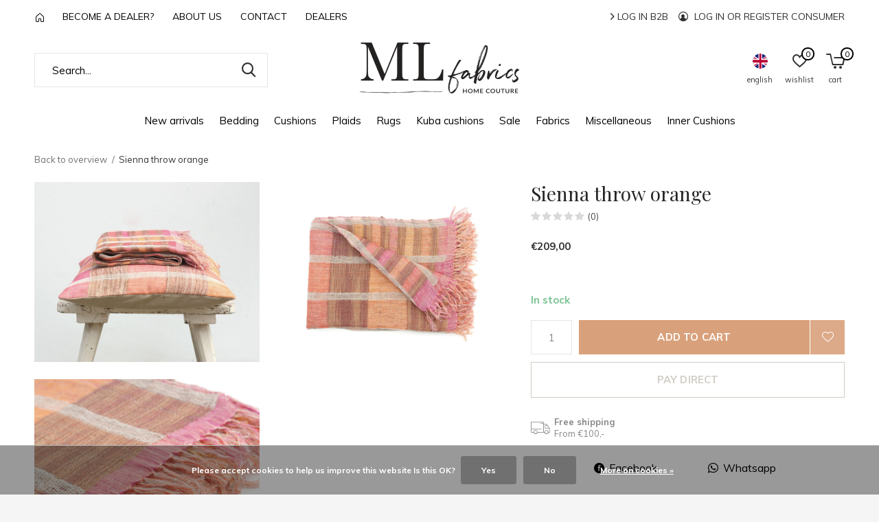

--- FILE ---
content_type: text/html;charset=utf-8
request_url: https://www.mlfabrics.nl/en/sienna-cushion-cover-orange-50-50-copy.html?source=facebook
body_size: 10536
content:
<!doctype html>
<html class="new  " lang="en" dir="ltr">
	<head>
        <meta charset="utf-8"/>
<!-- [START] 'blocks/head.rain' -->
<!--

  (c) 2008-2026 Lightspeed Netherlands B.V.
  http://www.lightspeedhq.com
  Generated: 15-01-2026 @ 04:45:45

-->
<link rel="canonical" href="https://www.mlfabrics.nl/en/sienna-cushion-cover-orange-50-50-copy.html"/>
<link rel="alternate" href="https://www.mlfabrics.nl/en/index.rss" type="application/rss+xml" title="New products"/>
<link href="https://cdn.webshopapp.com/assets/cookielaw.css?2025-02-20" rel="stylesheet" type="text/css"/>
<meta name="robots" content="noodp,noydir"/>
<meta property="og:url" content="https://www.mlfabrics.nl/en/sienna-cushion-cover-orange-50-50-copy.html?source=facebook"/>
<meta property="og:site_name" content="ML Fabrics"/>
<meta property="og:title" content="Sienna- handwoven throw orange in linen and silk"/>
<meta property="og:description" content="ML Fabrics wholesale in linen fabrics, offers an extensive collection of linen, velvet, cotton pillows, jute &amp; hemp rugs and bed linen"/>
<meta property="og:image" content="https://cdn.webshopapp.com/shops/310513/files/437315406/sienna-throw-orange.jpg"/>
<!--[if lt IE 9]>
<script src="https://cdn.webshopapp.com/assets/html5shiv.js?2025-02-20"></script>
<![endif]-->
<!-- [END] 'blocks/head.rain' -->
		<meta charset="utf-8">
		<meta http-equiv="x-ua-compatible" content="ie=edge">
		<title>Sienna- handwoven throw orange in linen and silk - ML Fabrics</title>
		<meta name="description" content="ML Fabrics wholesale in linen fabrics, offers an extensive collection of linen, velvet, cotton pillows, jute &amp; hemp rugs and bed linen">
		<meta name="keywords" content="Sienna, throw, orange, linen pillow, linen cushion cover, linen pillows, fabric wholesale, wholesale fabrics, curtain fabrics wholesale, upholstery fabrics wholesale, fabric wholesale, fabrics wholesale online, linen fabrics wholesale, linen wholesal">
		<meta name="theme-color" content="#ffffff">
		<meta name="MobileOptimized" content="320">
		<meta name="HandheldFriendly" content="true">
		<meta name="viewport" content="width=device-width,initial-scale=1,maximum-scale=1,viewport-fit=cover,target-densitydpi=device-dpi,shrink-to-fit=no">
		<meta name="author" content="https://www.dmws.nl">
		<link rel="preload" as="style" href="https://cdn.webshopapp.com/assets/gui-2-0.css?2025-02-20">
		<link rel="preload" as="style" href="https://cdn.webshopapp.com/assets/gui-responsive-2-0.css?2025-02-20">
		<link rel="preload" href="https://fonts.googleapis.com/css?family=Muli:100,300,400,500,600,700,800,900%7CPlayfair%20Display:100,300,400,500,600,700,800,900" as="style">
		<link rel="preload" as="style" href="https://cdn.webshopapp.com/shops/310513/themes/175237/assets/fixed.css?2026010816493220201222164658">
    <link rel="preload" as="style" href="https://cdn.webshopapp.com/shops/310513/themes/175237/assets/screen.css?2026010816493220201222164658">
		<link rel="preload" as="style" href="https://cdn.webshopapp.com/shops/310513/themes/175237/assets/custom.css?2026010816493220201222164658">
		<link rel="preload" as="font" href="https://cdn.webshopapp.com/shops/310513/themes/175237/assets/icomoon.woff2?2026010816493220201222164658">
		<link rel="preload" as="script" href="https://cdn.webshopapp.com/assets/jquery-1-9-1.js?2025-02-20">
		<link rel="preload" as="script" href="https://cdn.webshopapp.com/assets/jquery-ui-1-10-1.js?2025-02-20">
		<link rel="preload" as="script" href="https://cdn.webshopapp.com/shops/310513/themes/175237/assets/scripts.js?2026010816493220201222164658">
		<link rel="preload" as="script" href="https://cdn.webshopapp.com/shops/310513/themes/175237/assets/custom.js?2026010816493220201222164658">
    <link rel="preload" as="script" href="https://cdn.webshopapp.com/assets/gui.js?2025-02-20">
		<link href="https://fonts.googleapis.com/css?family=Muli:100,300,400,500,600,700,800,900%7CPlayfair%20Display:100,300,400,500,600,700,800,900" rel="stylesheet" type="text/css">
		<link rel="stylesheet" media="screen" href="https://cdn.webshopapp.com/assets/gui-2-0.css?2025-02-20">
		<link rel="stylesheet" media="screen" href="https://cdn.webshopapp.com/assets/gui-responsive-2-0.css?2025-02-20">
    <link rel="stylesheet" media="screen" href="https://cdn.webshopapp.com/shops/310513/themes/175237/assets/fixed.css?2026010816493220201222164658">
		<link rel="stylesheet" media="screen" href="https://cdn.webshopapp.com/shops/310513/themes/175237/assets/screen.css?2026010816493220201222164658">
		<link rel="stylesheet" media="screen" href="https://cdn.webshopapp.com/shops/310513/themes/175237/assets/custom.css?2026010816493220201222164658">
		<link rel="icon" type="image/x-icon" href="https://cdn.webshopapp.com/shops/310513/themes/175237/v/488198/assets/favicon.png?20210211091707">
		<link rel="apple-touch-icon" href="https://cdn.webshopapp.com/shops/310513/themes/175237/assets/apple-touch-icon.png?2026010816493220201222164658">
		<link rel="mask-icon" href="https://cdn.webshopapp.com/shops/310513/themes/175237/assets/safari-pinned-tab.svg?2026010816493220201222164658" color="#000000">
		<link rel="manifest" href="https://cdn.webshopapp.com/shops/310513/themes/175237/assets/manifest.json?2026010816493220201222164658">
		<link rel="preconnect" href="https://ajax.googleapis.com">
		<link rel="preconnect" href="//cdn.webshopapp.com/">
		<link rel="preconnect" href="https://fonts.googleapis.com">
		<link rel="preconnect" href="https://fonts.gstatic.com" crossorigin>
		<link rel="dns-prefetch" href="https://ajax.googleapis.com">
		<link rel="dns-prefetch" href="//cdn.webshopapp.com/">	
		<link rel="dns-prefetch" href="https://fonts.googleapis.com">
		<link rel="dns-prefetch" href="https://fonts.gstatic.com" crossorigin>
    <script src="https://cdn.webshopapp.com/assets/jquery-1-9-1.js?2025-02-20"></script>
    <script src="https://cdn.webshopapp.com/assets/jquery-ui-1-10-1.js?2025-02-20"></script>
		<meta name="msapplication-config" content="https://cdn.webshopapp.com/shops/310513/themes/175237/assets/browserconfig.xml?2026010816493220201222164658">
<meta property="og:title" content="Sienna- handwoven throw orange in linen and silk">
<meta property="og:type" content="website"> 
<meta property="og:description" content="ML Fabrics wholesale in linen fabrics, offers an extensive collection of linen, velvet, cotton pillows, jute &amp; hemp rugs and bed linen">
<meta property="og:site_name" content="ML Fabrics">
<meta property="og:url" content="https://www.mlfabrics.nl/">
<meta property="og:image" content="https://cdn.webshopapp.com/shops/310513/files/437315406/300x250x2/sienna-throw-orange.jpg">
<meta itemprop="price" content="209.00"><meta itemprop="priceCurrency" content="EUR">
<meta name="twitter:title" content="Sienna- handwoven throw orange in linen and silk">
<meta name="twitter:description" content="ML Fabrics wholesale in linen fabrics, offers an extensive collection of linen, velvet, cotton pillows, jute &amp; hemp rugs and bed linen">
<meta name="twitter:site" content="ML Fabrics">
<meta name="twitter:card" content="https://cdn.webshopapp.com/shops/310513/themes/175237/v/487698/assets/logo.png?20210126145225">
<meta name="twitter:image" content="https://cdn.webshopapp.com/shops/310513/themes/175237/v/322838/assets/banner-grid-banner-1-image.jpg?20201222131358">
<script type="application/ld+json">
  [
        {
      "@context": "http://schema.org",
      "@type": "Product", 
      "name": "Sienna throw orange",
      "url": "https://www.mlfabrics.nl/en/sienna-cushion-cover-orange-50-50-copy.html",
                  "image": "https://cdn.webshopapp.com/shops/310513/files/437315406/300x250x2/sienna-throw-orange.jpg",            "mpn": "06003407109",            "offers": {
        "@type": "Offer",
        "price": "209.00",        "url": "https://www.mlfabrics.nl/en/sienna-cushion-cover-orange-50-50-copy.html",
        "priceValidUntil": "2027-01-15",
        "priceCurrency": "EUR",
          "availability": "https://schema.org/InStock",
          "inventoryLevel": "50"
              }
          },
        {
      "@context": "http://schema.org/",
      "@type": "Organization",
      "url": "https://www.mlfabrics.nl/",
      "name": "ML Fabrics",
      "legalName": "ML Fabrics",
      "description": "ML Fabrics wholesale in linen fabrics, offers an extensive collection of linen, velvet, cotton pillows, jute &amp; hemp rugs and bed linen",
      "logo": "https://cdn.webshopapp.com/shops/310513/themes/175237/v/487698/assets/logo.png?20210126145225",
      "image": "https://cdn.webshopapp.com/shops/310513/themes/175237/v/322838/assets/banner-grid-banner-1-image.jpg?20201222131358",
      "contactPoint": {
        "@type": "ContactPoint",
        "contactType": "Customer service",
        "telephone": "+31 (0) 180 634 368"
      },
      "address": {
        "@type": "PostalAddress",
        "streetAddress": "Bredeweg 118",
        "addressLocality": "Nederland",
        "postalCode": "2761 KB Zevenhuizen",
        "addressCountry": "EN"
      }
         
    },
    { 
      "@context": "http://schema.org", 
      "@type": "WebSite", 
      "url": "https://www.mlfabrics.nl/", 
      "name": "ML Fabrics",
      "description": "ML Fabrics wholesale in linen fabrics, offers an extensive collection of linen, velvet, cotton pillows, jute &amp; hemp rugs and bed linen",
      "author": [
        {
          "@type": "Organization",
          "url": "https://www.dmws.nl/",
          "name": "DMWS B.V.",
          "address": {
            "@type": "PostalAddress",
            "streetAddress": "Klokgebouw 195 (Strijp-S)",
            "addressLocality": "Eindhoven",
            "addressRegion": "NB",
            "postalCode": "5617 AB",
            "addressCountry": "NL"
          }
        }
      ]
    }
  ]
</script>    	</head>
	<body>
  	    <ul class="hidden-data hidden"><li>310513</li><li>175237</li><li>ja</li><li>en</li><li>live</li><li>ml//mlfabrics/nl</li><li>https://www.mlfabrics.nl/en/</li></ul><div id="root" ><header id="top" class=" static"><p id="logo" class="text-center"><a href="https://www.mlfabrics.nl/en/" accesskey="h"><img src="https://cdn.webshopapp.com/shops/310513/themes/175237/v/487698/assets/logo.png?20210126145225" alt="ML Fabrics -  wholesale in luxury natural linen fabrics, cushions, plaids and rugs"></a></p><nav id="skip"><ul><li><a href="#nav" accesskey="n">Ga naar navigatie (n)</a></li><li><a href="#content" accesskey="c">Ga naar inhoud (c)</a></li><li><a href="#footer" accesskey="f">Ga naar footer (f)</a></li></ul></nav><nav id="nav" aria-label="Choose a category" class="align-center"><ul><li ><a  href="https://www.mlfabrics.nl/en/new-arrivals/">New arrivals</a></li><li ><a  href="https://www.mlfabrics.nl/en/bedding/">Bedding</a></li><li ><a  href="https://www.mlfabrics.nl/en/cushions/">Cushions</a><ul><li><a href="https://www.mlfabrics.nl/en/cushions/velvet-cushions/">Velvet cushions</a></li><li><a href="https://www.mlfabrics.nl/en/cushions/handloom-cushions/">Handloom cushions</a></li><li><a href="https://www.mlfabrics.nl/en/cushions/100-silk-cushions/">100% Silk cushions</a></li><li><a href="https://www.mlfabrics.nl/en/cushions/cotton-cushions/">Cotton cushions</a></li><li><a href="https://www.mlfabrics.nl/en/cushions/cushion-inserts/">Cushion inserts</a></li></ul></li><li ><a  href="https://www.mlfabrics.nl/en/plaids/">Plaids</a></li><li ><a  href="https://www.mlfabrics.nl/en/rugs/">Rugs</a></li><li ><a  href="https://www.mlfabrics.nl/en/kuba-cushions/">Kuba cushions</a></li><li ><a  href="https://www.mlfabrics.nl/en/sale/">Sale</a></li><li ><a  href="https://www.mlfabrics.nl/en/fabrics/">Fabrics</a></li><li ><a  href="https://www.mlfabrics.nl/en/miscellaneous/">Miscellaneous</a></li><li ><a  href="https://www.mlfabrics.nl/en/inner-cushions/"> Inner Cushions</a></li><li class="desktop-hide"><a href="https://retailer.mlfabrics.nl/nl/account/login/"><i class="icon-user-circle"></i> Log in B2B</a></li><li class="desktop-hide"><a href class="login"><i class="icon-user-circle"></i> Log in or register consumer</a></li></ul><ul><li class="search"><a href="./"><i class="icon-zoom2"></i><span>search</span></a></li><li class="lang"><a class="nl" href="./"><img src="https://cdn.webshopapp.com/shops/310513/themes/175237/assets/flag-en.svg?2026010816493220201222164658" alt="English" width="22" height="22"><span>english</span></a><ul><li><a title="Nederlands" lang="nl" href="https://www.mlfabrics.nl/nl/go/product/144729906"><img src="https://cdn.webshopapp.com/shops/310513/themes/175237/assets/flag-nl.svg?2026010816493220201222164658" alt="Nederlands" width="18" height="18"><span>Nederlands</span></a></li><li><a title="English" lang="en" href="https://www.mlfabrics.nl/en/go/product/144729906"><img src="https://cdn.webshopapp.com/shops/310513/themes/175237/assets/flag-en.svg?2026010816493220201222164658" alt="English" width="18" height="18"><span>English</span></a></li></ul></li><li class="fav"><a class="open-login"><i class="icon-heart-strong"></i><span>wishlist</span><span class="no items" data-wishlist-items>0</span></a></li><li class="cart"><a href="https://www.mlfabrics.nl/en/cart/"><i class="icon-cart5"></i><span>cart</span><span class="no">0</span></a></li></ul></nav><div class="bar"><ul class="list-usp"><li><a href="https://www.mlfabrics.nl/en/"><svg width="12" height="14" viewBox="0 0 12 14" fill="none" xmlns="http://www.w3.org/2000/svg"><path d="M5.313 1.26089C5.49867 1.08536 5.74449 0.987549 6 0.987549C6.25551 0.987549 6.50133 1.08536 6.687 1.26089L11.531 5.84089C11.831 6.12389 12 6.51789 12 6.93089V12.4999C12 12.8977 11.842 13.2792 11.5607 13.5606C11.2794 13.8419 10.8978 13.9999 10.5 13.9999H8.5C8.10218 13.9999 7.72064 13.8419 7.43934 13.5606C7.15804 13.2792 7 12.8977 7 12.4999V9.99989C7 9.86728 6.94732 9.74011 6.85355 9.64634C6.75979 9.55257 6.63261 9.49989 6.5 9.49989H5.5C5.36739 9.49989 5.24021 9.55257 5.14645 9.64634C5.05268 9.74011 5 9.86728 5 9.99989V12.4999C5 12.8977 4.84196 13.2792 4.56066 13.5606C4.27936 13.8419 3.89782 13.9999 3.5 13.9999H1.5C1.10218 13.9999 0.720644 13.8419 0.43934 13.5606C0.158035 13.2792 0 12.8977 0 12.4999V6.92989C0 6.51789 0.17 6.12389 0.47 5.83989L5.313 1.26089V1.26089ZM6 1.98789L1.156 6.56789C1.10682 6.61451 1.06764 6.67064 1.04082 6.73287C1.014 6.7951 1.00012 6.86213 1 6.92989V12.4999C1 12.6325 1.05268 12.7597 1.14645 12.8534C1.24021 12.9472 1.36739 12.9999 1.5 12.9999H3.5C3.63261 12.9999 3.75979 12.9472 3.85355 12.8534C3.94732 12.7597 4 12.6325 4 12.4999V9.99989C4 9.60207 4.15804 9.22054 4.43934 8.93923C4.72064 8.65793 5.10218 8.49989 5.5 8.49989H6.5C6.89782 8.49989 7.27936 8.65793 7.56066 8.93923C7.84196 9.22054 8 9.60207 8 9.99989V12.4999C8 12.6325 8.05268 12.7597 8.14645 12.8534C8.24021 12.9472 8.36739 12.9999 8.5 12.9999H10.5C10.6326 12.9999 10.7598 12.9472 10.8536 12.8534C10.9473 12.7597 11 12.6325 11 12.4999V6.92989C11 6.86196 10.9862 6.79474 10.9594 6.73233C10.9326 6.66992 10.8933 6.61363 10.844 6.56689L6 1.98789Z" fill="black"/></svg></a></li><li><a href="https://www.mlfabrics.nl/en/service/dealer-worden/" title="Become a Dealer?">
          Become a Dealer?
        </a></li><li><a href="https://www.mlfabrics.nl/en/service/about/" title="About us">
          About us
        </a></li><li><a href="https://www.mlfabrics.nl/en/service/contact/" title="Contact">
          Contact
        </a></li><li><a href="https://www.mlfabrics.nl/en/service/dealers/" title="Dealers">
          Dealers
        </a></li></ul><p><a href="https://retailer.mlfabrics.nl/en/account/login/"><i class="icon-chevron-right"></i> Log in B2B</a><a href class="login"><i class="icon-user-circle"></i> Log in or register consumer</a></p></div><form action="https://www.mlfabrics.nl/en/search/" method="get" id="formSearch" data-search-type="desktop"><p><label for="q">Search...</label><input id="q" name="q" type="search" value="" autocomplete="off" required data-input="desktop"><button type="submit">Search</button></p><div class="search-autocomplete" data-search-type="desktop"><ul class="list-cart small m20"></ul><h2>Suggestions</h2><ul class="list-box"><li><a href="https://www.mlfabrics.nl/en/tags/african-cushions/">African cushions</a></li><li><a href="https://www.mlfabrics.nl/en/tags/afrikaanse-kussens/">Afrikaanse kussens</a></li><li><a href="https://www.mlfabrics.nl/en/tags/kuba-cloth-cushions/">Kuba cloth cushions</a></li><li><a href="https://www.mlfabrics.nl/en/tags/kuba-cloth-kussens/">Kuba cloth kussens</a></li><li><a href="https://www.mlfabrics.nl/en/tags/linnen-kussens/">Linnen kussens</a></li><li><a href="https://www.mlfabrics.nl/en/tags/blauw-plaid/">blauw plaid</a></li><li><a href="https://www.mlfabrics.nl/en/tags/etnic/">etnic</a></li><li><a href="https://www.mlfabrics.nl/en/tags/fluwelen-kussens/">fluwelen kussens</a></li><li><a href="https://www.mlfabrics.nl/en/tags/gestreept-plaid/">gestreept plaid</a></li><li><a href="https://www.mlfabrics.nl/en/tags/gestreepte-kussens/">gestreepte kussens</a></li></ul></div></form><div class="module-product-bar"><figure><img src="https://dummyimage.com/45x45/fff.png/fff" data-src="https://cdn.webshopapp.com/shops/310513/files/437315406/90x90x1/sienna-throw-orange.jpg" alt="Sienna throw orange" width="45" height="45"></figure><h3> Sienna throw orange</h3><p class="price">
      €209,00
          </p><p class="link-btn"><a href="https://www.mlfabrics.nl/en/cart/add/285636512/">Add to cart</a></p></div></header><main id="content"><nav class="nav-breadcrumbs desktop-only"><ul><li><a href="https://www.mlfabrics.nl/en/">Back to overview</a></li><li>Sienna throw orange</li></ul></nav><article class="module-product"><ul class="list-product"><li ><a data-fancybox-group="gallery" href="https://cdn.webshopapp.com/shops/310513/files/437315406/image.jpg"><img src="https://cdn.webshopapp.com/shops/310513/files/437315406/790x632x1/sienna-throw-orange.jpg" alt="Sienna throw orange" ></a><ul class="label"><li class="btn  active mobile-only"><a href="javascript:;" class="add-to-wishlist" data-url="https://www.mlfabrics.nl/en/account/wishlistAdd/144729906/?variant_id=285636512" data-id="144729906"><i class="icon-heart-outline"></i><span>Add to wishlist</span></a></li></ul></li><li ><a data-fancybox-group="gallery" href="https://cdn.webshopapp.com/shops/310513/files/442394964/image.jpg"><img src="https://cdn.webshopapp.com/shops/310513/files/442394964/790x632x1/sienna-throw-orange.jpg" alt="Sienna throw orange" ></a></li><li ><a data-fancybox-group="gallery" href="https://cdn.webshopapp.com/shops/310513/files/442394960/image.jpg"><img src="https://cdn.webshopapp.com/shops/310513/files/442394960/790x632x1/sienna-throw-orange.jpg" alt="Sienna throw orange" ></a></li></ul><div><header><h1>Sienna throw orange</h1><p class="rating-a b" data-val="0" data-of="5"><a href="#section-reviews">(0)</a></p></header><form action="https://www.mlfabrics.nl/en/cart/add/285636512/" id="product_configure_form" method="post" class="form-product" data-url="https://www.mlfabrics.nl/en/cart/add/285636512/"><div class="fieldset"><p class="price">
          €209,00
                                                </p><ul class="list-plain"></ul><p class="in-stock-positive"><span class="strong">
                                                    
                                                    In stock
                                
                                  </span></p><input data-always type="hidden" name="bundle_id" id="product_configure_bundle_id" value=""></div><p class="submit m15"><input type="number" name="quantity" value="1"><button class="add-to-cart-button" type="submit">Add to cart</button><a href="javascript:;" class="open-login"><i class="icon-heart-outline"></i><span>Login for wishlist</span></a></p><p class="link-btn"><a href="javascript:;" id="checkoutButton" class="a">Pay direct</a></p><ul class="list-usp"><li><i class="icon-truck"></i><span class="strong">Free shipping</span> From €100,-</li><li class="countdown hidden"><i class="icon-box"></i><span class="strong">Shipped today?</span>
          You got 
          <b id="mycountdown">00 : 00 : <span class="overlay-g">00</span></b></li></ul><div><ul class="list-social b"><li>Share:</li><li><a onclick="return !window.open(this.href,'Sienna throw orange', 'width=500,height=500')" target="_blank" href="https://www.facebook.com/sharer/sharer.php?u=https://www.mlfabrics.nl/en/sienna-cushion-cover-orange-50-50-copy.html"><i class="icon-facebook"></i> Facebook</a></li><li><a onclick="return !window.open(this.href,'Sienna throw orange', 'width=500,height=500')" target="_blank" href="https://pinterest.com/pin/create/button/?url=https://www.mlfabrics.nl/en/sienna-cushion-cover-orange-50-50-copy.html&description="><i class="icon-pinterest"></i> Pin it</a></li><li><a href="whatsapp://send?text=https://www.mlfabrics.nl/en/sienna-cushion-cover-orange-50-50-copy.html" data-action="share/whatsapp/share"><i class="icon-whatsapp"></i> Whatsapp</a></li></ul></div><p class="check"><input class="compare-check" id="add_compare_144729906" type="checkbox" value="" data-add-url="https://www.mlfabrics.nl/en/compare/add/285636512/" data-del-url="https://www.mlfabrics.nl/en/compare/delete/285636512/" data-id="144729906"  /><label for="add_compare_144729906">Add to comparison list</label></p></form></div></article><div class="cols-d m70 product-content"><article><h5 class="s28 m10">Product description</h5><p>Throw  Sienna is characterized by the beautiful color combination of warm orange and tobacco brown and can therefore be easily combined with beautiful shades such as beige, coral, ivory and brown.</p><p>Composition: 60% linen 40% silk  Dimensions: 130/170cm</p><p>Silk fabric is soft, modern and has a warm appearance, the linen threads give the fabric an irregular structure. The throw is made of traditionally spun and dyed linen and silk yarns. In addition, the yarn and the cushion cover are completely hand-woven. The Sienna cushion cover can be combined nicely with a Pip or Salta cushion</p><h2><strong>Home couture </strong></h2><p>ML Fabrics presents an extensive collection of products with a natural blend, specially designed for stylish living in everyday life: a private label of bed linen, linen cushions, throws, a wide range of velvet cushions and jute &amp; hemp rugs.</p><h2><strong>ML Fabrics – Wholesale linen</strong></h2><p>In the webshop of ML Fabrics you can order your linen pillows, bed linen, plaids and rugs online. All products are directly available from stock.</p></article></div><article id="section-reviews"><header class="heading-rating"><h5 class="s28 m20">Reviews</h5><p class="rating-a strong" data-val="0" data-of="5">0<span> / 5</span></p><p class="overlay-e">0 stars based on 0 reviews</p><p class="link-btn"><a class="b" href="https://www.mlfabrics.nl/en/account/review/144729906/">Add your review</a></p></header><ul class="list-comments a"></ul></article><article class="m40"><header class="heading-mobile text-left"><h5 class="s28 m10">Related articles</h5></header><ul class="list-collection slider"><li class="single disable-button image-slider" data-url="https://www.mlfabrics.nl/en/plaid-gigi.html?format=json" data-image-size="410x610x"><div class="img"><div class="img-wrap"><img data-img="472552159" src="https://cdn.webshopapp.com/shops/310513/files/472552159/620x500x1/plaid-gigi.jpg" alt="Plaid Gigi" width="310" height="250"></div><p class="btn"><a href="javascript:;" class="open-login"><i class="icon-heart"></i><span>Login for wishlist</span></a></p></div><ul class="label"></ul><h3 class="mobile-nobrand"><a href="https://www.mlfabrics.nl/en/plaid-gigi.html">Plaid Gigi</a></h3><p class="price">From €107,95              </p></li><li class="single disable-button image-slider" data-url="https://www.mlfabrics.nl/en/tom-velvet-cushion-bright-colours.html?format=json" data-image-size="410x610x"><div class="img"><div class="img-wrap"><img data-img="430084821" src="https://cdn.webshopapp.com/shops/310513/files/430084821/620x500x1/tom-bright-colours.jpg" alt="Tom bright colours" width="310" height="250"></div><p class="btn"><a href="javascript:;" class="open-login"><i class="icon-heart"></i><span>Login for wishlist</span></a></p></div><ul class="label"></ul><h3 class="mobile-nobrand"><a href="https://www.mlfabrics.nl/en/tom-velvet-cushion-bright-colours.html">Tom bright colours</a></h3><p class="price">From €34,95              </p></li><li class="single disable-button image-slider" data-url="https://www.mlfabrics.nl/en/salta-cushion-cover-series-4.html?format=json" data-image-size="410x610x"><div class="img"><div class="img-wrap"><img data-img="458969652" src="https://cdn.webshopapp.com/shops/310513/files/458969652/620x500x1/salta-cushion-cover-series-4.jpg" alt="Salta Cushion Cover series 4" width="310" height="250"></div><p class="btn"><a href="javascript:;" class="open-login"><i class="icon-heart"></i><span>Login for wishlist</span></a></p></div><ul class="label"></ul><h3 class="mobile-nobrand"><a href="https://www.mlfabrics.nl/en/salta-cushion-cover-series-4.html">Salta Cushion Cover series 4</a></h3><p class="price">From €28,50              </p></li><li class="single disable-button image-slider" data-url="https://www.mlfabrics.nl/en/sienna-cushion-cover-orange-50-50.html?format=json" data-image-size="410x610x"><div class="img"><div class="img-wrap"><img data-img="442662744" src="https://cdn.webshopapp.com/shops/310513/files/442662744/620x500x1/sienna-cushion-cover-orange-50-50.jpg" alt="Sienna cushion cover Orange 50/50" width="310" height="250"></div><p class="btn"><a href="javascript:;" class="open-login"><i class="icon-heart"></i><span>Login for wishlist</span></a></p></div><ul class="label"></ul><h3 class="mobile-nobrand"><a href="https://www.mlfabrics.nl/en/sienna-cushion-cover-orange-50-50.html">Sienna cushion cover Orange 50/50</a></h3><p class="price">From €89,95              </p></li></ul></article><article ><header class="heading-mobile text-left"><h5 class="s28 m10">Product tags</h5></header><nav><ul class="list-btn"><li><a href="https://www.mlfabrics.nl/en/tags/handgeweven-linnen/">handgeweven linnen <span>(4)</span></a></li><li><a href="https://www.mlfabrics.nl/en/tags/handwove-linen/">handwove linen <span>(4)</span></a></li><li><a href="https://www.mlfabrics.nl/en/tags/linen-cushions/">linen cushions <span>(32)</span></a></li><li><a href="https://www.mlfabrics.nl/en/tags/linnen-kussens/">Linnen kussens <span>(33)</span></a></li><li><a href="https://www.mlfabrics.nl/en/tags/orange-linen-cushion/">orange linen cushion <span>(2)</span></a></li><li><a href="https://www.mlfabrics.nl/en/tags/orange-linen-throw/">orange linen throw <span>(1)</span></a></li><li><a href="https://www.mlfabrics.nl/en/tags/pink-linen-throw/">pink linen throw <span>(1)</span></a></li></ul></nav></article><article><header class="heading-mobile text-left"><h5 class="s28 m10">Recent articles</h5></header><ul class="list-collection compact"><li class="single no-ajax text-left"><div class="img"><figure><img src="https://cdn.webshopapp.com/shops/310513/files/442394964/900x660x1/sienna-throw-orange.jpg" alt="Sienna throw Orange" width="310" height="430"></figure><form class="desktop-only" action="https://www.mlfabrics.nl/en/sienna-cushion-cover-orange-50-50-copy.html" method="post"><p><button class="w100" type="submit">View product</button></p></form></div><h2><a href="https://www.mlfabrics.nl/en/sienna-cushion-cover-orange-50-50-copy.html">Sienna throw Orange</a></h2><p class="price">€209,00</p></li></ul></article><script>
  if ($('.product-configure-options-option').length) {
		$('.product-configure-options-option').each(function() {
      if ($(this).find('> label').text().indexOf("Colour") >= 0) {
        $(this).hide();
      } else { $(this).addClass('show'); }
    });
  }
</script></main><aside id="cart"><h5>Cart</h5><p>
    You have no items in your shopping cart...
  </p><p class="submit"><span class="freeshipping"><span>Amount to free shipping</span> €100,00</span><span class="strong"><span>Total incl. tax</span> €0,00</span><a href="https://www.mlfabrics.nl/en/cart/">Checkout</a></p></aside><form action="https://www.mlfabrics.nl/en/account/loginPost/" method="post" id="login"><h5>Login</h5><p><label for="lc">Email address</label><input type="email" id="lc" name="email" autocomplete='email' placeholder="Email address" required></p><p><label for="ld">Password</label><input type="password" id="ld" name="password" autocomplete='current-password' placeholder="Password" required><a href="https://www.mlfabrics.nl/en/account/password/">Forgot your password?</a></p><p><button class="side-login-button" type="submit">Login</button></p><footer><ul class="list-checks"><li>All your orders and returns in one place</li><li>The ordering process is even faster</li><li>Your shopping cart stored, always and everywhere</li></ul><p class="link-btn"><a class="" href="https://www.mlfabrics.nl/en/account/register/">Create an account</a></p></footer><input type="hidden" name="key" value="a82d629a2b507286f7ba9a27467224cb" /><input type="hidden" name="type" value="login" /></form><p id="compare-btn" ><a class="open-compare"><i class="icon-compare"></i><span>compare</span><span class="compare-items" data-compare-items>0</span></a></p><aside id="compare"><h5>Compare products</h5><ul class="list-cart compare-products"></ul><p class="submit"><span>You can compare a maximum of 5 products</span><a href="https://www.mlfabrics.nl/en/compare/">Start comparison</a></p></aside><footer id="footer"><form id="formNewsletter" action="https://www.mlfabrics.nl/en/account/newsletter/" method="post" class="form-newsletter"><input type="hidden" name="key" value="a82d629a2b507286f7ba9a27467224cb" /><h2 class="gui-page-title">Sign up for our newsletter</h2><p>Receive the latest offers and promotions</p><p><label for="formNewsletterEmail">E-mail address</label><input type="email" id="formNewsletterEmail" name="email" required><button type="submit" class="submit-newsletter">Subscribe</button></p></form><nav><div><h3>Customer service</h3><ul><li><a href="https://www.mlfabrics.nl/en/service/general-terms-conditions/">General conditions</a></li><li><a href="https://www.mlfabrics.nl/en/service/privacy-policy/">Privacy policy</a></li><li><a href="https://www.mlfabrics.nl/en/service/shipping-returns/">Return</a></li><li><a href="https://www.mlfabrics.nl/en/service/contact/">Contact</a></li><li><a href="https://www.mlfabrics.nl/en/service/dealers/">Dealers</a></li><li><a href="https://www.mlfabrics.nl/en/service/dealer-worden/">Become  dealer!</a></li></ul></div><div><h3>My account</h3><ul><li><a href="https://www.mlfabrics.nl/en/account/" title="Register">Register</a></li><li><a href="https://www.mlfabrics.nl/en/account/orders/" title="My orders">My orders</a></li><li><a href="https://www.mlfabrics.nl/en/account/wishlist/" title="My wishlist">My wishlist</a></li><li><a href="https://www.mlfabrics.nl/en/compare/">Compare products</a></li></ul></div><div><h3>Categories</h3><ul><li><a href="https://www.mlfabrics.nl/en/new-arrivals/">New arrivals</a></li><li><a href="https://www.mlfabrics.nl/en/bedding/">Bedding</a></li><li><a href="https://www.mlfabrics.nl/en/cushions/">Cushions</a></li><li><a href="https://www.mlfabrics.nl/en/plaids/">Plaids</a></li><li><a href="https://www.mlfabrics.nl/en/rugs/">Rugs</a></li><li><a href="https://www.mlfabrics.nl/en/kuba-cushions/">Kuba cushions</a></li><li><a href="https://www.mlfabrics.nl/en/sale/">Sale</a></li><li><a href="https://www.mlfabrics.nl/en/fabrics/">Fabrics</a></li></ul></div><div><h3>About us</h3><ul class="contact-footer m10"><li><span class="strong">ML Fabrics</span></li><li>Bredeweg 118</li><li>2761 KB Zevenhuizen</li><li>Nederland</li></ul><ul class="contact-footer m10"><li>Kvk 27180059</li></ul></div><div class="double"><ul class="link-btn"><li><a href="/cdn-cgi/l/email-protection#c9a4a589a4a5afa8abbba0aabae7a7a5" class="a">Email us</a></li></ul><ul class="list-social"><li><a rel="external" href="https://www.facebook.com/ML-Fabrics-838203859599994/"><i class="icon-facebook"></i><span>Facebook</span></a></li><li><a rel="external" href="https://www.instagram.com/mlfabrics/"><i class="icon-instagram"></i><span>Instagram</span></a></li><li><a rel="external" href="https://nl.pinterest.com/mariel2767/_created/"><i class="icon-pinterest"></i><span>Pinterest</span></a></li></ul></div><figure><img data-src="https://cdn.webshopapp.com/shops/310513/themes/175237/v/488196/assets/logo-upload-footer.png?20210126145537" alt="ML Fabrics -  wholesale in luxury natural linen fabrics, cushions, plaids and rugs" width="180" height="40"></figure></nav><ul class="list-payments"><li><img data-src="https://cdn.webshopapp.com/shops/310513/themes/175237/assets/z-ideal.png?2026010816493220201222164658" alt="ideal" width="45" height="21"></li><li><img data-src="https://cdn.webshopapp.com/shops/310513/themes/175237/assets/z-mastercard.png?2026010816493220201222164658" alt="mastercard" width="45" height="21"></li><li><img data-src="https://cdn.webshopapp.com/shops/310513/themes/175237/assets/z-visa.png?2026010816493220201222164658" alt="visa" width="45" height="21"></li><li><img data-src="https://cdn.webshopapp.com/shops/310513/themes/175237/assets/z-americanexpress.png?2026010816493220201222164658" alt="americanexpress" width="45" height="21"></li><li><img data-src="https://cdn.webshopapp.com/shops/310513/themes/175237/assets/z-mistercash.png?2026010816493220201222164658" alt="mistercash" width="45" height="21"></li><li><img data-src="https://cdn.webshopapp.com/shops/310513/themes/175237/assets/z-maestro.png?2026010816493220201222164658" alt="maestro" width="45" height="21"></li><li><img data-src="https://cdn.webshopapp.com/shops/310513/themes/175237/assets/z-visaelectron.png?2026010816493220201222164658" alt="visaelectron" width="45" height="21"></li><li><img data-src="https://cdn.webshopapp.com/shops/310513/themes/175237/assets/z-giropay.png?2026010816493220201222164658" alt="giropay" width="45" height="21"></li><li><img data-src="https://cdn.webshopapp.com/shops/310513/themes/175237/assets/z-cartesbancaires.png?2026010816493220201222164658" alt="cartesbancaires" width="45" height="21"></li></ul><p class="copyright">© Copyright <span class="date">2019</span> - Theme By <a href="https://dmws.nl/themes/" target="_blank">DMWS</a>  - <a href="https://www.mlfabrics.nl/en/rss/">RSS feed</a></p></footer><script data-cfasync="false" src="/cdn-cgi/scripts/5c5dd728/cloudflare-static/email-decode.min.js"></script><script>
   var mobilemenuOpenSubsOnly = '0';
    	var instaUser = '';
   	var amount = '12';
 	    var showSecondImage = 1;
  var newsLetterSeconds = '3';
   var test = 'test';
	var basicUrl = 'https://www.mlfabrics.nl/en/';
  var ajaxTranslations = {"Add to cart":"Add to cart","Wishlist":"Wishlist","Add to wishlist":"Add to wishlist","Compare":"Compare","Add to compare":"Add to comparison","Brands":"Brands","Discount":"Discount","Delete":"Delete","Total excl. VAT":"Total excl. VAT","Shipping costs":"Shipping costs","Total incl. VAT":"Total incl. tax","Read more":"Read more","Read less":"Read less","No products found":"No products found","View all results":"View all results","":""};
  var categories_shop = {"10390502":{"id":10390502,"parent":0,"path":["10390502"],"depth":1,"image":490034199,"type":"category","url":"new-arrivals","title":"New arrivals","description":"","count":28},"10389975":{"id":10389975,"parent":0,"path":["10389975"],"depth":1,"image":464864965,"type":"category","url":"bedding","title":"Bedding","description":"","count":9},"10389978":{"id":10389978,"parent":0,"path":["10389978"],"depth":1,"image":470846015,"type":"category","url":"cushions","title":"Cushions","description":"","count":70,"subs":{"13309558":{"id":13309558,"parent":10389978,"path":["13309558","10389978"],"depth":2,"image":487114593,"type":"category","url":"cushions\/velvet-cushions","title":"Velvet cushions","description":"Discover our velvet cushions in over 50 colours \u2013 from soft pastels to deep, vibrant shades. Made from 100% thick cotton velvet, they are wonderfully soft to the touch and bring a touch of luxury to any interior.","count":14},"13311296":{"id":13311296,"parent":10389978,"path":["13311296","10389978"],"depth":2,"image":487151269,"type":"category","url":"cushions\/handloom-cushions","title":"Handloom cushions","description":"Our handwoven cushions are crafted from a finely woven blend of silk, linen and wool. Each yarn is hand-spun, dyed, and woven with care. The mix of silk and wool creates a soft texture and a warm, contemporary look.","count":17},"13311373":{"id":13311373,"parent":10389978,"path":["13311373","10389978"],"depth":2,"image":487152944,"type":"category","url":"cushions\/100-silk-cushions","title":"100% Silk cushions","description":"Add refined luxury with our cushions in 100% wild chappa silk.","count":4},"13311398":{"id":13311398,"parent":10389978,"path":["13311398","10389978"],"depth":2,"image":487153824,"type":"category","url":"cushions\/cotton-cushions","title":"Cotton cushions","description":"Premium cotton cushions in natural shades \u2013with a linen look-  soft, breathable and refined.","count":10},"13311586":{"id":13311586,"parent":10389978,"path":["13311586","10389978"],"depth":2,"image":0,"type":"category","url":"cushions\/cushion-inserts","title":"Cushion inserts","description":"Cushion inserts in every size, made to fit all ML Fabrics cushion covers.","count":2}}},"10389979":{"id":10389979,"parent":0,"path":["10389979"],"depth":1,"image":464865722,"type":"category","url":"plaids","title":"Plaids","description":"","count":23},"10389982":{"id":10389982,"parent":0,"path":["10389982"],"depth":1,"image":431598929,"type":"category","url":"rugs","title":"Rugs","description":"","count":6},"10390487":{"id":10390487,"parent":0,"path":["10390487"],"depth":1,"image":346277738,"type":"category","url":"kuba-cushions","title":"Kuba cushions","description":"Unique collection African Kuba cloth cushions","count":0,"subs":{"10773930":{"id":10773930,"parent":10390487,"path":["10773930","10390487"],"depth":2,"image":364397807,"type":"category","url":"kuba-cushions\/1","title":"1","description":"","count":0},"10773931":{"id":10773931,"parent":10390487,"path":["10773931","10390487"],"depth":2,"image":364397886,"type":"category","url":"kuba-cushions\/2","title":"2","description":"","count":0},"10773932":{"id":10773932,"parent":10390487,"path":["10773932","10390487"],"depth":2,"image":364397915,"type":"category","url":"kuba-cushions\/3","title":"3","description":"","count":0},"10773934":{"id":10773934,"parent":10390487,"path":["10773934","10390487"],"depth":2,"image":364397957,"type":"category","url":"kuba-cushions\/4","title":"4","description":"","count":0},"10773935":{"id":10773935,"parent":10390487,"path":["10773935","10390487"],"depth":2,"image":364398002,"type":"category","url":"kuba-cushions\/5","title":"5","description":"","count":0},"10773936":{"id":10773936,"parent":10390487,"path":["10773936","10390487"],"depth":2,"image":364398043,"type":"category","url":"kuba-cushions\/6","title":"6","description":"","count":0}}},"10390500":{"id":10390500,"parent":0,"path":["10390500"],"depth":1,"image":370619695,"type":"category","url":"sale","title":"Sale","description":"","count":26},"10564587":{"id":10564587,"parent":0,"path":["10564587"],"depth":1,"image":370619943,"type":"category","url":"fabrics","title":"Fabrics","description":"Beautiful collection stonewashed linen","count":0},"10564591":{"id":10564591,"parent":0,"path":["10564591"],"depth":1,"image":490034645,"type":"category","url":"miscellaneous","title":"Miscellaneous","description":"","count":7},"10564594":{"id":10564594,"parent":0,"path":["10564594"],"depth":1,"image":370619098,"type":"category","url":"inner-cushions","title":" Inner Cushions","description":"","count":2}};
  var readMore = 'Read more';
  var searchUrl = 'https://www.mlfabrics.nl/en/search/';
  var scriptsUrl = 'https://cdn.webshopapp.com/shops/310513/themes/175237/assets/async-scripts.js?2026010816493220201222164658';
  var customUrl = 'https://cdn.webshopapp.com/shops/310513/themes/175237/assets/async-custom.js?2026010816493220201222164658';
  var popupUrl = 'https://cdn.webshopapp.com/shops/310513/themes/175237/assets/popup.js?2026010816493220201222164658';
  var fancyCss = 'https://cdn.webshopapp.com/shops/310513/themes/175237/assets/fancybox.css?2026010816493220201222164658';
  var fancyJs = 'https://cdn.webshopapp.com/shops/310513/themes/175237/assets/fancybox.js?2026010816493220201222164658';
  var checkoutLink = 'https://www.mlfabrics.nl/en/checkout/';
  var exclVat = 'Excl. tax';
  var compareUrl = 'https://www.mlfabrics.nl/en/compare/?format=json';
  var wishlistUrl = 'https://www.mlfabrics.nl/en/account/wishlist/?format=json';
  var shopSsl = true;
  var loggedIn = 0;
  var shopId = 310513;
  var priceStatus = 'enabled';
	var shopCurrency = '€';
  //var imageRatio = '900x660';
  var imageFill = '1';
	var freeShippingFrom = '12';
	var showFrom = '09';
	var template = 'pages/product.rain';
  var by = 'By';
	var chooseV = 'Make a choice';
	var blogUrl = 'https://www.mlfabrics.nl/en/blogs/';
  var heroSpeed = '3000';
  var view = 'View';
                                                                      
  var showDays = [
          1,
        2,
        3,
        4,
              ];
  
	var validFor = 'Valid for:';
  var color = 'Colour';
  var dev = false;
   
</script><style></style><style>
/* Safari Hotfix */
#login { display:none; }
.login-active #login { display: unset; }
/* End Safari Hotfix */
</style></div><script defer src="https://cdn.webshopapp.com/shops/310513/themes/175237/assets/scripts.js?2026010816493220201222164658"></script><script defer src="https://cdn.webshopapp.com/shops/310513/themes/175237/assets/custom.js?2026010816493220201222164658"></script><script>let $ = jQuery</script><script src="https://cdn.webshopapp.com/assets/gui.js?2025-02-20"></script><script src="https://cdn.webshopapp.com/assets/gui-responsive-2-0.js?2025-02-20"></script><!-- [START] 'blocks/body.rain' --><script>
(function () {
  var s = document.createElement('script');
  s.type = 'text/javascript';
  s.async = true;
  s.src = 'https://www.mlfabrics.nl/en/services/stats/pageview.js?product=144729906&hash=4899';
  ( document.getElementsByTagName('head')[0] || document.getElementsByTagName('body')[0] ).appendChild(s);
})();
</script><script type="text/javascript">
                //<![CDATA[
                      var _gaq = _gaq || [];
                      
_gaq.push(['_setAccount', 'UA-20897018-17']);

_gaq.push(['_trackPageview']);
                      
                      (function() {
                          var ga = document.createElement('script'); ga.type = 'text/javascript'; ga.async = true;
                          ga.src = ('https:' == document.location.protocol ? 'https://ssl' : 'https://www') + '.google-analytics.com/ga.js';
                          var s = document.getElementsByTagName('script')[0]; s.parentNode.insertBefore(ga, s);
                      })();

                //]]></script><!-- Global site tag (gtag.js) - Google AdWords: 832763345 --><script async="" src="https://www.googletagmanager.com/gtag/js?id=AW-832763345"></script><script>
    window.dataLayer = window.dataLayer || [];
    function gtag(){dataLayer.push(arguments);}
    gtag('js', new Date());

    gtag('config', 'AW-832763345');
</script><script>
(function () {
  var s = document.createElement('script');
  s.type = 'text/javascript';
  s.async = true;
  s.src = 'https://components.lightspeed.mollie.com/static/js/lazyload.js';
  ( document.getElementsByTagName('head')[0] || document.getElementsByTagName('body')[0] ).appendChild(s);
})();
</script><div class="wsa-cookielaw">
            Please accept cookies to help us improve this website Is this OK?
      <a href="https://www.mlfabrics.nl/en/cookielaw/optIn/" class="wsa-cookielaw-button wsa-cookielaw-button-green" rel="nofollow" title="Yes">Yes</a><a href="https://www.mlfabrics.nl/en/cookielaw/optOut/" class="wsa-cookielaw-button wsa-cookielaw-button-red" rel="nofollow" title="No">No</a><a href="https://www.mlfabrics.nl/en/service/privacy-policy/" class="wsa-cookielaw-link" rel="nofollow" title="More on cookies">More on cookies &raquo;</a></div><!-- [END] 'blocks/body.rain' --><script async defer src="//assets.pinterest.com/js/pinit.js"  data-pin-hover="true"></script>	</body>
</html>

--- FILE ---
content_type: text/javascript;charset=utf-8
request_url: https://www.mlfabrics.nl/en/services/stats/pageview.js?product=144729906&hash=4899
body_size: -536
content:
// SEOshop 15-01-2026 04:45:46